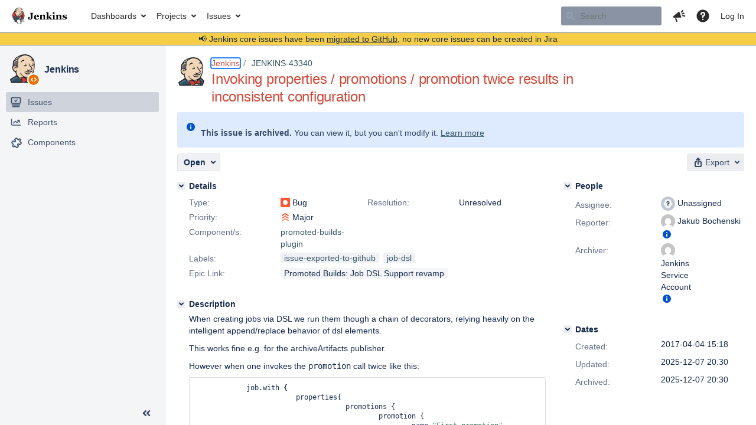

--- FILE ---
content_type: text/html;charset=UTF-8
request_url: https://issues.jenkins.io/browse/JENKINS-43340
body_size: 24449
content:


<h2 style="display:none;">[JENKINS-43340] Invoking properties / promotions / promotion twice results in inconsistent configuration</h2>


    














    <div class="tabwrap aui-tabs horizontal-tabs aui-tabs-disabled">
        <script>resourcePhaseCheckpoint.interaction.then(() => require('wrm/require')('wrc!commentPins'));</script><script>resourcePhaseCheckpoint.interaction.then(() => require('wrm/require')('wrc!commentPinsDiscovery'));</script>

        <ul role="tablist" id="issue-tabs" class="tabs-menu" aria-label="Activity">
                                
            
            <li class="menu-item "
                role="presentation"
                id="all-tabpanel"
                data-id="all-tabpanel"
                data-key="com.atlassian.jira.plugin.system.issuetabpanels:all-tabpanel"
                data-label="All"
                data-href="/browse/JENKINS-43340?page=com.atlassian.jira.plugin.system.issuetabpanels:all-tabpanel"
            >
                                    <a role="tab" aria-selected="false" aria-controls="all-tabpanel-tabpanel" id="all-tabpanel-link" href="/browse/JENKINS-43340?page=com.atlassian.jira.plugin.system.issuetabpanels:all-tabpanel" tabindex="-1" class="ajax-activity-content">All</a>
                            </li>
                                
            
            <li class="menu-item  active-tab active "
                role="presentation"
                id="comment-tabpanel"
                data-id="comment-tabpanel"
                data-key="com.atlassian.jira.plugin.system.issuetabpanels:comment-tabpanel"
                data-label="Comments"
                data-href="/browse/JENKINS-43340?page=com.atlassian.jira.plugin.system.issuetabpanels:comment-tabpanel"
            >
                                    <a role="tab" aria-controls="comment-tabpanel-tabpanel" id="comment-tabpanel-link" aria-selected="true" tabindex="0">Comments</a>
                            </li>
                                
            
            <li class="menu-item "
                role="presentation"
                id="changehistory-tabpanel"
                data-id="changehistory-tabpanel"
                data-key="com.atlassian.jira.plugin.system.issuetabpanels:changehistory-tabpanel"
                data-label="History"
                data-href="/browse/JENKINS-43340?page=com.atlassian.jira.plugin.system.issuetabpanels:changehistory-tabpanel"
            >
                                    <a role="tab" aria-selected="false" aria-controls="changehistory-tabpanel-tabpanel" id="changehistory-tabpanel-link" href="/browse/JENKINS-43340?page=com.atlassian.jira.plugin.system.issuetabpanels:changehistory-tabpanel" tabindex="-1" class="ajax-activity-content">History</a>
                            </li>
                                
            
            <li class="menu-item "
                role="presentation"
                id="activity-stream-issue-tab"
                data-id="activity-stream-issue-tab"
                data-key="com.atlassian.streams.streams-jira-plugin:activity-stream-issue-tab"
                data-label="Activity"
                data-href="/browse/JENKINS-43340?page=com.atlassian.streams.streams-jira-plugin:activity-stream-issue-tab"
            >
                                    <a role="tab" aria-selected="false" aria-controls="activity-stream-issue-tab-tabpanel" id="activity-stream-issue-tab-link" href="/browse/JENKINS-43340?page=com.atlassian.streams.streams-jira-plugin:activity-stream-issue-tab" tabindex="-1" class="ajax-activity-content">Activity</a>
                            </li>
                </ul>

                    <div class="sortwrap">
                                    <button id="sort-button" class="issue-activity-sort-link aui-button aui-button-compact aui-button-subtle ajax-activity-content" data-tab-sort data-ajax="/browse/JENKINS-43340?actionOrder=desc" data-order="desc" title="Reverse sort direction">
                        <span class="activity-tab-sort-label">Oldest first</span>
                        <span class="aui-icon activity-tab-sort-up"></span>
                    </button>
                            </div>
                        <div class="tabs-pane active-pane"></div>
    </div>
                                <div class="issuePanelWrapper" id="comment-tabpanel-tabpanel" tabindex="0" role="tabpanel" aria-labelledby="comment-tabpanel-link">
            <div class="issuePanelProgress"></div>
            <div class="issuePanelContainer" id="issue_actions_container">
                <div class="issuePanelHeaderContainer" id="issue_actions_header_container">
                    



<b>Pinned comments</b>
<br/>
<div class="issuePanelContainer" id="issue_pin_comments_container">
                



<div id="pinned-comment-483445" class="issue-data-block activity-comment twixi-block  expanded ">
    <div class="twixi-wrap verbose actionContainer">
        <div class="action-head">
            <h3>
                <button class="twixi icon-default aui-icon aui-icon-small aui-iconfont-expanded">
                    Collapse comment:         
    
    
    
    
            
            
                                                Pinned by         Jenkins Service Account
                                                    Jenkins Service Account added a comment - 2025-12-07 20:30     
                </button>
            </h3>
            <div class="action-details">        
    
    
    
    
            
            
                                                <div id="pinheader-483445">
                                                <p class="issue-comment-action"><span class='icon-default aui-icon aui-icon-small pin-icon' title='Pinned 2025-12-07 20:30'></span> Pinned by         



    <a class="user-hover user-avatar" rel="ircbot" id="commentauthor_${commentAction.comment.id}_pinnedby" href="/secure/ViewProfile.jspa?name=ircbot"><span class="aui-avatar aui-avatar-xsmall"><span class="aui-avatar-inner"><img src="https://www.gravatar.com/avatar/7bf9d0012015578bc38244c3e5828281?d=mm&amp;s=16" alt="" loading="lazy" /></span></span> Jenkins Service Account</a>
</p>
                    </div>
                                                    



    <a class="user-hover user-avatar" rel="ircbot" id="commentauthor_483445_verbose" href="/secure/ViewProfile.jspa?name=ircbot"><span class="aui-avatar aui-avatar-xsmall"><span class="aui-avatar-inner"><img src="https://www.gravatar.com/avatar/7bf9d0012015578bc38244c3e5828281?d=mm&amp;s=16" alt="" loading="lazy" /></span></span> Jenkins Service Account</a>
 added a comment  - <a href='/browse/JENKINS-43340?focusedId=483445&page=com.atlassian.jira.plugin.system.issuetabpanels:comment-tabpanel#comment-483445' class='commentdate_483445_verbose subText comment-created-date-link'><span
                class='date user-tz' title='2025-12-07 20:30'><time class='livestamp'
                                                                     datetime='2025-12-07T20:30:51+0000'>2025-12-07 20:30</time></span></a>       </div>
        </div>
        <div class="action-body flooded"><p>All issues for Jenkins have been migrated to <a href="https://github.com/jenkinsci/promoted-builds-plugin/issues/" class="external-link" target="_blank" rel="nofollow noopener">GitHub</a></p>

<p>Here is the link to this issue on GitHub: <a href="https://github.com/jenkinsci/promoted-builds-plugin/issues/640" class="external-link" target="_blank" rel="nofollow noopener">https://github.com/jenkinsci/promoted-builds-plugin/issues/640</a></p>

<p>To find related issues use this search: <a href="https://github.com/jenkinsci/promoted-builds-plugin/issues/?q=%22JENKINS-43340%22" class="external-link" target="_blank" rel="nofollow noopener">https://github.com/jenkinsci/promoted-builds-plugin/issues/?q=%22JENKINS-43340%22</a></p>

<p>For more details see the <a href="https://jenkins.io/redirect/core-components-jira-migration" class="external-link" target="_blank" rel="nofollow noopener">announcement</a></p>

<p>(<em>Note: this is an automated bulk comment</em>)</p> </div>
        <div class="action-links action-comment-actions">
                                        </div>
    </div>
    <div class="twixi-wrap concise actionContainer">
        <div class="action-head">
            <h3>
                <button class="twixi icon-default aui-icon aui-icon-small aui-iconfont-collapsed">
                    Expand comment:         
    
    
    
    
            
            
                                                Pinned by         Jenkins Service Account
                                                    Jenkins Service Account added a comment - 2025-12-07 20:30     
                </button>
            </h3>
            <div class="action-details flooded">
                        
    
    
    
    
            
            
                            <span id="collapsed-pinheader-483445">
                    <span class='icon-default aui-icon aui-icon-small pin-icon' title='Pinned 2025-12-07 20:30'></span>
                </span>
                                    



    <a class="user-hover user-avatar" rel="ircbot" id="commentauthor_483445_concise" href="/secure/ViewProfile.jspa?name=ircbot"><span class="aui-avatar aui-avatar-xsmall"><span class="aui-avatar-inner"><img src="https://www.gravatar.com/avatar/7bf9d0012015578bc38244c3e5828281?d=mm&amp;s=16" alt="" loading="lazy" /></span></span> Jenkins Service Account</a>
 added a comment  - <a href='/browse/JENKINS-43340?focusedId=483445&page=com.atlassian.jira.plugin.system.issuetabpanels:comment-tabpanel#comment-483445' class='commentdate_483445_concise subText comment-created-date-link'><span
                class='date user-tz' title='2025-12-07 20:30'><time class='livestamp'
                                                                     datetime='2025-12-07T20:30:51+0000'>2025-12-07 20:30</time></span></a>                         All issues for Jenkins have been migrated to  GitHub  

 Here is the link to this issue on GitHub:  https://github.com/jenkinsci/promoted-builds-plugin/issues/640  

 To find related issues use this search:  https://github.com/jenkinsci/promoted-builds-plugin/issues/?q=%22JENKINS-43340%22  

 For more details see the  announcement  

 ( Note: this is an automated bulk comment )              </div>
        </div>
    </div>
</div>
         </div>
<br/>
<b>All comments</b>
<br/>

                </div>
                                                            



<div id="comment-294177" class="issue-data-block activity-comment twixi-block  expanded ">
    <div class="twixi-wrap verbose actionContainer">
        <div class="action-head">
            <h3>
                <button class="twixi icon-default aui-icon aui-icon-small aui-iconfont-expanded">
                    Collapse comment:         
    
    
    
    
                            Jakub Bochenski added a comment - 2017-04-04 15:39     
                </button>
            </h3>
            <div class="action-details">        
    
    
    
    
                            



    <a class="user-hover user-avatar" rel="jbochenski" id="commentauthor_294177_verbose" href="/secure/ViewProfile.jspa?name=jbochenski"><span class="aui-avatar aui-avatar-xsmall"><span class="aui-avatar-inner"><img src="https://www.gravatar.com/avatar/1fe057754d02f399bcc9f583b221a078?d=mm&amp;s=16" alt="" loading="lazy" /></span></span> Jakub Bochenski</a>
 added a comment  - <a href='/browse/JENKINS-43340?focusedId=294177&page=com.atlassian.jira.plugin.system.issuetabpanels:comment-tabpanel#comment-294177' class='commentdate_294177_verbose subText comment-created-date-link'><span
                class='date user-tz' title='2017-04-04 15:39'><time class='livestamp'
                                                                     datetime='2017-04-04T15:39:54+0000'>2017-04-04 15:39</time></span></a>       </div>
        </div>
        <div class="action-body flooded"><p>Merging the above code into a single <tt>promotions</tt> invocation fixes it:</p>
<div class="code panel" style="border-width: 1px;"><div class="codeContent panelContent">
<pre class="code-java">            job.with {
                        properties{
                                    promotions {
                                            promotion {
                                                    name <span class="code-quote">"First promotion"</span>
<span class="code-comment">//...
</span>                                            }
                                            promotion {
                                                    name <span class="code-quote">"Second promotion"</span>
<span class="code-comment">//...
</span>                                            }
                                    }
                        }                 
             }       
</pre>
</div></div>
<p>it's not that easy in our real setup though as the promotions are added by different parts of our code</p> </div>
        <div class="action-links action-comment-actions">
                                        </div>
    </div>
    <div class="twixi-wrap concise actionContainer">
        <div class="action-head">
            <h3>
                <button class="twixi icon-default aui-icon aui-icon-small aui-iconfont-collapsed">
                    Expand comment:         
    
    
    
    
                            Jakub Bochenski added a comment - 2017-04-04 15:39     
                </button>
            </h3>
            <div class="action-details flooded">
                        
    
    
    
    
                            



    <a class="user-hover user-avatar" rel="jbochenski" id="commentauthor_294177_concise" href="/secure/ViewProfile.jspa?name=jbochenski"><span class="aui-avatar aui-avatar-xsmall"><span class="aui-avatar-inner"><img src="https://www.gravatar.com/avatar/1fe057754d02f399bcc9f583b221a078?d=mm&amp;s=16" alt="" loading="lazy" /></span></span> Jakub Bochenski</a>
 added a comment  - <a href='/browse/JENKINS-43340?focusedId=294177&page=com.atlassian.jira.plugin.system.issuetabpanels:comment-tabpanel#comment-294177' class='commentdate_294177_concise subText comment-created-date-link'><span
                class='date user-tz' title='2017-04-04 15:39'><time class='livestamp'
                                                                     datetime='2017-04-04T15:39:54+0000'>2017-04-04 15:39</time></span></a>                         Merging the above code into a single  promotions  invocation fixes it: 
  
             job.with {
                        properties{
                                    promotions {
                                            promotion {
                                                    name  "First promotion" 
 //...
                                             }
                                            promotion {
                                                    name  "Second promotion" 
 //...
                                             }
                                    }
                        }                 
             }       
 
  
 it's not that easy in our real setup though as the promotions are added by different parts of our code              </div>
        </div>
    </div>
</div>
                                             



<div id="comment-310551" class="issue-data-block activity-comment twixi-block  expanded ">
    <div class="twixi-wrap verbose actionContainer">
        <div class="action-head">
            <h3>
                <button class="twixi icon-default aui-icon aui-icon-small aui-iconfont-expanded">
                    Collapse comment:         
    
    
    
    
                            Oleg Nenashev added a comment - 2017-08-15 22:20     
                </button>
            </h3>
            <div class="action-details">        
    
    
    
    
                            



    <a class="user-hover user-avatar" rel="oleg_nenashev" id="commentauthor_310551_verbose" href="/secure/ViewProfile.jspa?name=oleg_nenashev"><span class="aui-avatar aui-avatar-xsmall"><span class="aui-avatar-inner"><img src="https://issues.jenkins.io/secure/useravatar?size=xsmall&amp;avatarId=10292" alt="" loading="lazy" /></span></span> Oleg Nenashev</a>
 added a comment  - <a href='/browse/JENKINS-43340?focusedId=310551&page=com.atlassian.jira.plugin.system.issuetabpanels:comment-tabpanel#comment-310551' class='commentdate_310551_verbose subText comment-created-date-link'><span
                class='date user-tz' title='2017-08-15 22:20'><time class='livestamp'
                                                                     datetime='2017-08-15T22:20:05+0000'>2017-08-15 22:20</time></span></a>       </div>
        </div>
        <div class="action-body flooded"><p>Should be fixed by somebody as a part of <a href="https://issues.jenkins.io/browse/JENKINS-44837" title="Promoted Builds: Job DSL Support revamp" class="issue-link" data-issue-key="JENKINS-44837">JENKINS-44837</a></p> </div>
        <div class="action-links action-comment-actions">
                                        </div>
    </div>
    <div class="twixi-wrap concise actionContainer">
        <div class="action-head">
            <h3>
                <button class="twixi icon-default aui-icon aui-icon-small aui-iconfont-collapsed">
                    Expand comment:         
    
    
    
    
                            Oleg Nenashev added a comment - 2017-08-15 22:20     
                </button>
            </h3>
            <div class="action-details flooded">
                        
    
    
    
    
                            



    <a class="user-hover user-avatar" rel="oleg_nenashev" id="commentauthor_310551_concise" href="/secure/ViewProfile.jspa?name=oleg_nenashev"><span class="aui-avatar aui-avatar-xsmall"><span class="aui-avatar-inner"><img src="https://issues.jenkins.io/secure/useravatar?size=xsmall&amp;avatarId=10292" alt="" loading="lazy" /></span></span> Oleg Nenashev</a>
 added a comment  - <a href='/browse/JENKINS-43340?focusedId=310551&page=com.atlassian.jira.plugin.system.issuetabpanels:comment-tabpanel#comment-310551' class='commentdate_310551_concise subText comment-created-date-link'><span
                class='date user-tz' title='2017-08-15 22:20'><time class='livestamp'
                                                                     datetime='2017-08-15T22:20:05+0000'>2017-08-15 22:20</time></span></a>                         Should be fixed by somebody as a part of  JENKINS-44837               </div>
        </div>
    </div>
</div>
                                             



<div id="comment-483445" class="issue-data-block activity-comment twixi-block  expanded ">
    <div class="twixi-wrap verbose actionContainer">
        <div class="action-head">
            <h3>
                <button class="twixi icon-default aui-icon aui-icon-small aui-iconfont-expanded">
                    Collapse comment:         
    
    
    
    
            
            
                                                Pinned by         Jenkins Service Account
                                                    Jenkins Service Account added a comment - 2025-12-07 20:30     
                </button>
            </h3>
            <div class="action-details">        
    
    
    
    
            
            
                                                <div id="pinheader-483445">
                                                <p class="issue-comment-action"><span class='icon-default aui-icon aui-icon-small pin-icon' title='Pinned 2025-12-07 20:30'></span> Pinned by         



    <a class="user-hover user-avatar" rel="ircbot" id="commentauthor_${commentAction.comment.id}_pinnedby" href="/secure/ViewProfile.jspa?name=ircbot"><span class="aui-avatar aui-avatar-xsmall"><span class="aui-avatar-inner"><img src="https://www.gravatar.com/avatar/7bf9d0012015578bc38244c3e5828281?d=mm&amp;s=16" alt="" loading="lazy" /></span></span> Jenkins Service Account</a>
</p>
                    </div>
                                                    



    <a class="user-hover user-avatar" rel="ircbot" id="commentauthor_483445_verbose" href="/secure/ViewProfile.jspa?name=ircbot"><span class="aui-avatar aui-avatar-xsmall"><span class="aui-avatar-inner"><img src="https://www.gravatar.com/avatar/7bf9d0012015578bc38244c3e5828281?d=mm&amp;s=16" alt="" loading="lazy" /></span></span> Jenkins Service Account</a>
 added a comment  - <a href='/browse/JENKINS-43340?focusedId=483445&page=com.atlassian.jira.plugin.system.issuetabpanels:comment-tabpanel#comment-483445' class='commentdate_483445_verbose subText comment-created-date-link'><span
                class='date user-tz' title='2025-12-07 20:30'><time class='livestamp'
                                                                     datetime='2025-12-07T20:30:51+0000'>2025-12-07 20:30</time></span></a>       </div>
        </div>
        <div class="action-body flooded"><p>All issues for Jenkins have been migrated to <a href="https://github.com/jenkinsci/promoted-builds-plugin/issues/" class="external-link" target="_blank" rel="nofollow noopener">GitHub</a></p>

<p>Here is the link to this issue on GitHub: <a href="https://github.com/jenkinsci/promoted-builds-plugin/issues/640" class="external-link" target="_blank" rel="nofollow noopener">https://github.com/jenkinsci/promoted-builds-plugin/issues/640</a></p>

<p>To find related issues use this search: <a href="https://github.com/jenkinsci/promoted-builds-plugin/issues/?q=%22JENKINS-43340%22" class="external-link" target="_blank" rel="nofollow noopener">https://github.com/jenkinsci/promoted-builds-plugin/issues/?q=%22JENKINS-43340%22</a></p>

<p>For more details see the <a href="https://jenkins.io/redirect/core-components-jira-migration" class="external-link" target="_blank" rel="nofollow noopener">announcement</a></p>

<p>(<em>Note: this is an automated bulk comment</em>)</p> </div>
        <div class="action-links action-comment-actions">
                                        </div>
    </div>
    <div class="twixi-wrap concise actionContainer">
        <div class="action-head">
            <h3>
                <button class="twixi icon-default aui-icon aui-icon-small aui-iconfont-collapsed">
                    Expand comment:         
    
    
    
    
            
            
                                                Pinned by         Jenkins Service Account
                                                    Jenkins Service Account added a comment - 2025-12-07 20:30     
                </button>
            </h3>
            <div class="action-details flooded">
                        
    
    
    
    
            
            
                            <span id="collapsed-pinheader-483445">
                    <span class='icon-default aui-icon aui-icon-small pin-icon' title='Pinned 2025-12-07 20:30'></span>
                </span>
                                    



    <a class="user-hover user-avatar" rel="ircbot" id="commentauthor_483445_concise" href="/secure/ViewProfile.jspa?name=ircbot"><span class="aui-avatar aui-avatar-xsmall"><span class="aui-avatar-inner"><img src="https://www.gravatar.com/avatar/7bf9d0012015578bc38244c3e5828281?d=mm&amp;s=16" alt="" loading="lazy" /></span></span> Jenkins Service Account</a>
 added a comment  - <a href='/browse/JENKINS-43340?focusedId=483445&page=com.atlassian.jira.plugin.system.issuetabpanels:comment-tabpanel#comment-483445' class='commentdate_483445_concise subText comment-created-date-link'><span
                class='date user-tz' title='2025-12-07 20:30'><time class='livestamp'
                                                                     datetime='2025-12-07T20:30:51+0000'>2025-12-07 20:30</time></span></a>                         All issues for Jenkins have been migrated to  GitHub  

 Here is the link to this issue on GitHub:  https://github.com/jenkinsci/promoted-builds-plugin/issues/640  

 To find related issues use this search:  https://github.com/jenkinsci/promoted-builds-plugin/issues/?q=%22JENKINS-43340%22  

 For more details see the  announcement  

 ( Note: this is an automated bulk comment )              </div>
        </div>
    </div>
</div>
                                                 </div>
        </div>
                                    